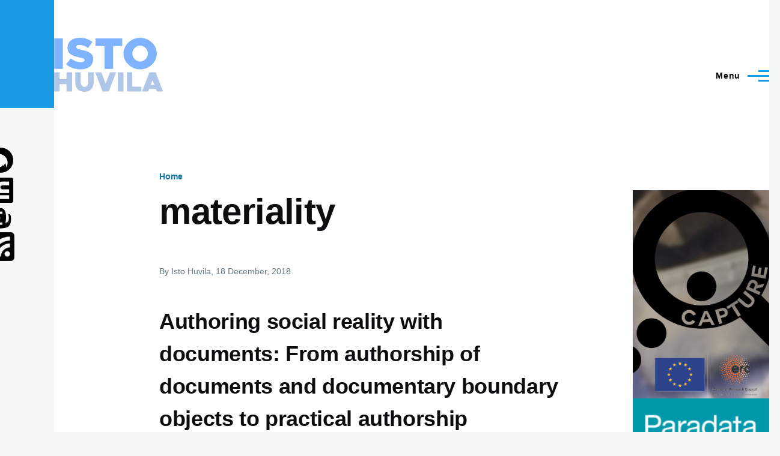

--- FILE ---
content_type: text/html; charset=UTF-8
request_url: https://istohuvila.se/taxonomy/materiality
body_size: 29549
content:
<!DOCTYPE html>
<html lang="en" dir="ltr" style="--color--primary-hue:202;--color--primary-saturation:79%;--color--primary-lightness:50">
  <head>
    <meta charset="utf-8" />
<link rel="canonical" href="https://istohuvila.se/taxonomy/materiality" />
<meta name="Generator" content="Drupal 10 (https://www.drupal.org)" />
<meta name="MobileOptimized" content="width" />
<meta name="HandheldFriendly" content="true" />
<meta name="viewport" content="width=device-width, initial-scale=1.0" />
<link rel="stylesheet" href="https://fonts.googleapis.com/css?family=Alegreya+Sans:700&amp;subset=latin-ext&amp;display=swap" media="all" />
<link rel="icon" href="/files/favicon9.png" type="image/png" />
<link rel="alternate" type="application/rss+xml" title="materiality" href="https://istohuvila.se/taxonomy/term/167/feed" />

    <title>materiality | Isto Huvila</title>
    <link rel="stylesheet" media="all" href="/sites/default/files/css/css_2vD4Jom5A6WUeU8joK5xhJpQu1mKzVyM7fsvWxLqpDM.css?delta=0&amp;language=en&amp;theme=olivero&amp;include=eJxNy0EKwzAMRNELxfGZZHuaGmSpSGpMbl8owe1m4D-YqoZcdbxUIOG7cj9hmlKAHLbdnatKQCIVsM6lD6CtOFgLcfK4uMux2EFWn0nI7O956-wNP-sNhWzzywMjF3JsZ8f0_N19aHszPjaBRTI" />
<link rel="stylesheet" media="all" href="/sites/default/files/css/css_8Row8HOMCc3APDWrxymfPfcQyBW6msVn6Mssz02zaGg.css?delta=1&amp;language=en&amp;theme=olivero&amp;include=eJxNy0EKwzAMRNELxfGZZHuaGmSpSGpMbl8owe1m4D-YqoZcdbxUIOG7cj9hmlKAHLbdnatKQCIVsM6lD6CtOFgLcfK4uMux2EFWn0nI7O956-wNP-sNhWzzywMjF3JsZ8f0_N19aHszPjaBRTI" />

    
    
<link rel="preload" href="/core/themes/olivero/fonts/metropolis/Metropolis-Regular.woff2" as="font" type="font/woff2" crossorigin>
<link rel="preload" href="/core/themes/olivero/fonts/metropolis/Metropolis-SemiBold.woff2" as="font" type="font/woff2" crossorigin>
<link rel="preload" href="/core/themes/olivero/fonts/metropolis/Metropolis-Bold.woff2" as="font" type="font/woff2" crossorigin>
<link rel="preload" href="/core/themes/olivero/fonts/lora/lora-v14-latin-regular.woff2" as="font" type="font/woff2" crossorigin>
    <noscript><link rel="stylesheet" href="/core/themes/olivero/css/components/navigation/nav-primary-no-js.css?t97r7a" />
</noscript>
  </head>
  <body class="fontyourface path-taxonomy">
        <a href="#main-content" class="visually-hidden focusable skip-link">
      Skip to main content
    </a>
    
      <div class="dialog-off-canvas-main-canvas" data-off-canvas-main-canvas>
    
<div id="page-wrapper" class="page-wrapper">
  <div id="page">

          <header id="header" class="site-header" data-drupal-selector="site-header" role="banner">

                <div class="site-header__fixable" data-drupal-selector="site-header-fixable">
          <div class="site-header__initial">
            <button class="sticky-header-toggle" data-drupal-selector="sticky-header-toggle" role="switch" aria-controls="site-header__inner" aria-label="Sticky header" aria-checked="false">
              <span class="sticky-header-toggle__icon">
                <span></span>
                <span></span>
                <span></span>
              </span>
            </button>
          </div>

                    <div id="site-header__inner" class="site-header__inner" data-drupal-selector="site-header-inner">
            <div class="container site-header__inner__container">

              


<div id="block-olivero-site-branding" class="site-branding--bg-white site-branding block block-system block-system-branding-block">
  
    
    <div class="site-branding__inner">
          <a href="/" rel="home" class="site-branding__logo">
        <img src="/files/istohuvila-logo2023.svg" alt="Home" fetchpriority="high" />
      </a>
          </div>
</div>

<div class="header-nav-overlay" data-drupal-selector="header-nav-overlay"></div>


                              <div class="mobile-buttons" data-drupal-selector="mobile-buttons">
                  <button class="mobile-nav-button" data-drupal-selector="mobile-nav-button" aria-label="Main Menu" aria-controls="header-nav" aria-expanded="false">
                    <span class="mobile-nav-button__label">Menu</span>
                    <span class="mobile-nav-button__icon"></span>
                  </button>
                </div>

                <div id="header-nav" class="header-nav" data-drupal-selector="header-nav">
                  
<div class="search-block-form block block-search-narrow" data-drupal-selector="search-block-form" id="block-olivero-search-form-narrow" role="search">
  
    
      <div class="content">
      <form action="/search/node" method="get" id="search-block-form" accept-charset="UTF-8" class="search-form search-block-form">
  <div class="js-form-item form-item js-form-type-search form-item-keys js-form-item-keys form-no-label">
      <label for="edit-keys" class="form-item__label visually-hidden">Search</label>
        <input title="Enter the terms you wish to search for." placeholder="Search by keyword or phrase." data-drupal-selector="edit-keys" type="search" id="edit-keys" name="keys" value="" size="15" maxlength="128" class="form-search form-element form-element--type-search form-element--api-search" />

        </div>
<div data-drupal-selector="edit-actions" class="form-actions js-form-wrapper form-wrapper" id="edit-actions"><button class="button--primary search-form__submit button js-form-submit form-submit" data-drupal-selector="edit-submit" type="submit" id="edit-submit" value="Search">
    <span class="icon--search"></span>
    <span class="visually-hidden">Search</span>
</button>

</div>

</form>

    </div>
  </div>
<nav  id="block-olivero-main-menu" class="primary-nav block block-menu navigation menu--main" aria-labelledby="block-olivero-main-menu-menu" role="navigation">
            
  <h2 class="visually-hidden block__title" id="block-olivero-main-menu-menu">Main navigation</h2>
  
        


          
        
    <ul  class="menu primary-nav__menu primary-nav__menu--level-1" data-drupal-selector="primary-nav-menu--level-1">
            
                          
        
        
        <li class="primary-nav__menu-item primary-nav__menu-item--link primary-nav__menu-item--level-1">
                              
                      <a href="/" class="primary-nav__menu-link primary-nav__menu-link--link primary-nav__menu-link--level-1" data-drupal-selector="primary-nav-menu-link-has-children" data-drupal-link-system-path="&lt;front&gt;">            <span class="primary-nav__menu-link-inner primary-nav__menu-link-inner--level-1">Home</span>
          </a>

            
                  </li>
      
                          
        
        
        <li class="primary-nav__menu-item primary-nav__menu-item--link primary-nav__menu-item--level-1 primary-nav__menu-item--has-children" data-drupal-selector="primary-nav-menu-item-has-children">
                              
                      <a href="/publications" class="primary-nav__menu-link primary-nav__menu-link--link primary-nav__menu-link--level-1 primary-nav__menu-link--has-children" data-drupal-selector="primary-nav-menu-link-has-children" data-drupal-link-system-path="publications">            <span class="primary-nav__menu-link-inner primary-nav__menu-link-inner--level-1">Publications</span>
          </a>

                                                        
                <button class="primary-nav__button-toggle" data-drupal-selector="primary-nav-submenu-toggle-button" aria-controls="primary-menu-item-12" aria-expanded="false" aria-hidden="true" tabindex="-1">
                  <span class="visually-hidden">Publications sub-navigation</span>
                  <span class="icon--menu-toggle"></span>
                </button>
              
                                      
              <span data-drupal-selector="primary-nav-menu-🥕" class="primary-nav__menu-🥕"></span>
    
    <ul  class="menu primary-nav__menu primary-nav__menu--level-2" data-drupal-selector="primary-nav-menu--level-2" id="primary-menu-item-12">
            
                          
        
        
        <li class="primary-nav__menu-item primary-nav__menu-item--link primary-nav__menu-item--level-2">
                              
                      <a href="https://istohuvila.se/publications" title="All publications" class="primary-nav__menu-link primary-nav__menu-link--link primary-nav__menu-link--level-2">            <span class="primary-nav__menu-link-inner primary-nav__menu-link-inner--level-2">All publications</span>
          </a>

            
                  </li>
      
                          
        
        
        <li class="primary-nav__menu-item primary-nav__menu-item--link primary-nav__menu-item--level-2">
                              
                      <a href="/books" class="primary-nav__menu-link primary-nav__menu-link--link primary-nav__menu-link--level-2" data-drupal-link-system-path="books">            <span class="primary-nav__menu-link-inner primary-nav__menu-link-inner--level-2">Books</span>
          </a>

            
                  </li>
          </ul>
  
            
                  </li>
      
                          
        
        
        <li class="primary-nav__menu-item primary-nav__menu-item--link primary-nav__menu-item--level-1">
                              
                      <a href="/research" title="Ongoing and past research projects" class="primary-nav__menu-link primary-nav__menu-link--link primary-nav__menu-link--level-1" data-drupal-selector="primary-nav-menu-link-has-children" data-drupal-link-system-path="research">            <span class="primary-nav__menu-link-inner primary-nav__menu-link-inner--level-1">Research</span>
          </a>

            
                  </li>
      
                          
        
        
        <li class="primary-nav__menu-item primary-nav__menu-item--link primary-nav__menu-item--level-1">
                              
                      <a href="/presentations" class="primary-nav__menu-link primary-nav__menu-link--link primary-nav__menu-link--level-1" data-drupal-selector="primary-nav-menu-link-has-children" data-drupal-link-system-path="presentations">            <span class="primary-nav__menu-link-inner primary-nav__menu-link-inner--level-1">Presentations</span>
          </a>

            
                  </li>
      
                          
        
        
        <li class="primary-nav__menu-item primary-nav__menu-item--link primary-nav__menu-item--level-1">
                              
                      <a href="/content/about-me" title="" class="primary-nav__menu-link primary-nav__menu-link--link primary-nav__menu-link--level-1" data-drupal-selector="primary-nav-menu-link-has-children" data-drupal-link-system-path="node/16">            <span class="primary-nav__menu-link-inner primary-nav__menu-link-inner--level-1">About me</span>
          </a>

            
                  </li>
      
                          
        
        
        <li class="primary-nav__menu-item primary-nav__menu-item--link primary-nav__menu-item--level-1">
                              
                      <a href="/content/contact" title="" class="primary-nav__menu-link primary-nav__menu-link--link primary-nav__menu-link--level-1" data-drupal-selector="primary-nav-menu-link-has-children" data-drupal-link-system-path="node/4">            <span class="primary-nav__menu-link-inner primary-nav__menu-link-inner--level-1">Contact</span>
          </a>

            
                  </li>
          </ul>
  


  </nav>


                  

  <div class="region region--secondary-menu">
    <div class="search-block-form block block-search-wide" data-drupal-selector="search-block-form-2" id="block-olivero-search-form-wide" role="search">
  
    
      <button class="block-search-wide__button" aria-label="Search Form" data-drupal-selector="block-search-wide-button">
      <svg xmlns="http://www.w3.org/2000/svg" width="22" height="23" viewBox="0 0 22 23">
  <path fill="currentColor" d="M21.7,21.3l-4.4-4.4C19,15.1,20,12.7,20,10c0-5.5-4.5-10-10-10S0,4.5,0,10s4.5,10,10,10c2.1,0,4.1-0.7,5.8-1.8l4.5,4.5c0.4,0.4,1,0.4,1.4,0S22.1,21.7,21.7,21.3z M10,18c-4.4,0-8-3.6-8-8s3.6-8,8-8s8,3.6,8,8S14.4,18,10,18z"/>
</svg>
      <span class="block-search-wide__button-close"></span>
    </button>

        <div class="block-search-wide__wrapper" data-drupal-selector="block-search-wide-wrapper" tabindex="-1">
      <div class="block-search-wide__container">
        <div class="block-search-wide__grid">
          <form action="/search/node" method="get" id="search-block-form--2" accept-charset="UTF-8" class="search-form search-block-form">
  <div class="js-form-item form-item js-form-type-search form-item-keys js-form-item-keys form-no-label">
      <label for="edit-keys--2" class="form-item__label visually-hidden">Search</label>
        <input title="Enter the terms you wish to search for." placeholder="Search by keyword or phrase." data-drupal-selector="edit-keys" type="search" id="edit-keys--2" name="keys" value="" size="15" maxlength="128" class="form-search form-element form-element--type-search form-element--api-search" />

        </div>
<div data-drupal-selector="edit-actions" class="form-actions js-form-wrapper form-wrapper" id="edit-actions--2"><button class="button--primary search-form__submit button js-form-submit form-submit" data-drupal-selector="edit-submit" type="submit" id="edit-submit--2" value="Search">
    <span class="icon--search"></span>
    <span class="visually-hidden">Search</span>
</button>

</div>

</form>

        </div>
      </div>
    </div>
  </div>

  </div>

                </div>
                          </div>
          </div>
        </div>
      </header>
    
    <div id="main-wrapper" class="layout-main-wrapper layout-container">
      <div id="main" class="layout-main">
        <div class="main-content">
          <a id="main-content" tabindex="-1"></a>
          
          <div class="main-content__container container">
            

  <div class="region region--highlighted grid-full layout--pass--content-medium">
    <div data-drupal-messages-fallback class="hidden messages-list"></div>

  </div>

            

  <div class="region region--breadcrumb grid-full layout--pass--content-medium">
    

<div id="block-olivero-breadcrumbs" class="block block-system block-system-breadcrumb-block">
  
    
      <div class="block__content">
        <nav class="breadcrumb" role="navigation" aria-labelledby="system-breadcrumb">
    <h2 id="system-breadcrumb" class="visually-hidden">Breadcrumb</h2>
    <div class="breadcrumb__content">
      <ol class="breadcrumb__list">
                  <li class="breadcrumb__item">
                          <a href="/" class="breadcrumb__link">Home</a>
                      </li>
              </ol>
    </div>
  </nav>

    </div>
  </div>

  </div>


                          <div class="sidebar-grid grid-full">
                <main role="main" class="site-main">
                  

  <div class="region region--content-above grid-full layout--pass--content-medium">
    

<div id="block-olivero-page-title" class="block block-core block-page-title-block">
  
  

  <h1 class="title page-title">materiality</h1>


  
</div>

  </div>

                  

  <div class="region region--content grid-full layout--pass--content-medium" id="content">
    

<div id="block-olivero-content" class="block block-system block-system-main-block">
  
    
      <div class="block__content">
      <div class="views-element-container"><div class="view view-taxonomy-term view-id-taxonomy_term view-display-id-page_1 js-view-dom-id-743732e14a74f4278640c825f1521017e6369e5e0d80e65c8f4ae9d11cf9de27">
  
    
      <div class="view-header">
      <div>
  
    
  
</div>

    </div>
      
      <div class="view-content">
          <div class="views-row">


<article data-history-node-id="602" class="node node--type-biblio node--view-mode-teaser teaser" data-component-id="olivero:teaser">
  <header>
        
    
      <div class="teaser__meta">
                <div class="node__meta">
        <span>
          By <span class="node__author"><span><span>Isto Huvila</span></span></span>, 18  December,  2018
        </span>
        
      </div>
          </div>
    <div class="teaser__top">
      <div class="teaser__image"></div>
                <h2 class="node__title teaser__title">
        <a href="/index.php/node/602" rel="bookmark">
<span>Authoring social reality with documents: From authorship of documents and documentary boundary objects to practical authorship</span>
</a>
      </h2>
          </div>
  </header>
  <div class="teaser__content">
        
    </div>
</article>
</div>
    <div class="views-row">


<article data-history-node-id="588" class="node node--type-blog node--promoted node--view-mode-teaser teaser" data-component-id="olivero:teaser">
  <header>
        
    
      <div class="teaser__meta">
                <div class="node__meta">
        <span>
          By <span class="node__author"><span><span>Isto Huvila</span></span></span>, 11  October,  2018
        </span>
        
      </div>
          </div>
    <div class="teaser__top">
      <div class="teaser__image"></div>
                <h2 class="node__title teaser__title">
        <a href="/index.php/content/spanning-boundaries-information-behaviour-and-practices" rel="bookmark">
<span>Spanning the boundaries of information behaviour and practices</span>
</a>
      </h2>
          </div>
  </header>
  <div class="teaser__content">
        
            <div class="text-content clearfix field field--name-body field--type-text-with-summary field--label-hidden field__item">The 2018 edition of the ISIC conference&nbsp;organised (in an excellent manner, thank you!)&nbsp;this time at the Jagiellonian University of Krakow offered, as usual, a plenty of interesting ideas to consider.</div>
      
    </div>
</article>
</div>
    <div class="views-row">


<article data-history-node-id="527" class="node node--type-blog node--promoted node--view-mode-teaser teaser" data-component-id="olivero:teaser">
  <header>
        
    
      <div class="teaser__meta">
                <div class="node__meta">
        <span>
          By <span class="node__author"><span><span>Isto Huvila</span></span></span>, 3  April,  2017
        </span>
        
      </div>
          </div>
    <div class="teaser__top">
      <div class="teaser__image"></div>
                <h2 class="node__title teaser__title">
        <a href="/node/527" rel="bookmark">
<span>Encounters of amateurs and professionals with tangible cultural heritage</span>
</a>
      </h2>
          </div>
  </header>
  <div class="teaser__content">
        
            <div class="text-content clearfix field field--name-body field--type-text-with-summary field--label-hidden field__item"><p>Friday April 7, 2017 9-11 am @ Engelska Parken, Thunbergsvägen 3, Room 2/K1028</p></div>
      
    </div>
</article>
</div>

    </div>
  
      
              <div class="feed-icons">
      


<a href="https://istohuvila.se/taxonomy/term/167/feed" class="feed-icon">
  <span class="feed-icon__label">
    materiality
  </span>
  <span class="feed-icon__icon" aria-hidden="true">
    <svg xmlns="http://www.w3.org/2000/svg" width="14.2" height="14.2" viewBox="0 0 14.2 14.2">
  <path d="M4,12.2c0-2.5-3.9-2.4-3.9,0C0.1,14.7,4,14.6,4,12.2z M9.1,13.4C8.7,9,5.2,5.5,0.8,5.1c-1,0-1,2.7-0.1,2.7c3.1,0.3,5.5,2.7,5.8,5.8c0,0.7,2.1,0.7,2.5,0.3C9.1,13.7,9.1,13.6,9.1,13.4z M14.2,13.5c-0.1-3.5-1.6-6.9-4.1-9.3C7.6,1.7,4.3,0.2,0.8,0c-1,0-1,2.6-0.1,2.6c5.8,0.3,10.5,5,10.8,10.8C11.5,14.5,14.3,14.4,14.2,13.5z"/>
</svg>
  </span>
</a>

    </div>
  </div>
</div>

    </div>
  </div>

  </div>

                </main>

                


  <aside class="region region--sidebar">
    

<div id="block-capture" class="block block-block-content block-block-contentb6826a1a-9168-4fa2-a358-1ce04ad588fe">
  
    
      <div class="block__content">
      
            <div class="text-content clearfix field field--name-body field--type-text-with-summary field--label-hidden field__item"><p><a href="http://www.istohuvila.se/research/capture"><img src="/files/istohuvila-head.png" alt></a></p></div>
      
    </div>
  </div>


<div id="block-olivero-paradata" class="block block-block-content block-block-contentd7596b26-5fd8-44ba-9538-51b404f8df5d">
  
    
      <div class="block__content">
      
            <div class="text-content clearfix field field--name-body field--type-text-with-summary field--label-hidden field__item"><a href="https://istohuvila.se/content/paradata-documenting-data-creation-curation-and-use"><img src="/sites/default/files/9781009366618.jpg" width="278" height="419" class="align-center" loading="lazy"></a></div>
      
    </div>
  </div>


<div id="block-olivero-perspectivesonparadata" class="block block-block-content block-block-contentd02fb306-49af-402f-97c9-daf9c93f0313">
  
    
      <div class="block__content">
      
            <div class="text-content clearfix field field--name-body field--type-text-with-summary field--label-hidden field__item"><a href="https://istohuvila.se/content/perspectives-paradata"><img src="/sites/default/files/978-3-031-53945-9.jpeg" height="419" width="278" class="align-center" loading="lazy"></a></div>
      
    </div>
  </div>

  </aside>

              </div>
                        


  <div class="region region--content-below">
    

<div class="views-element-container block block-views block-views-blocklatest-publications-block-1" id="block-views-block-latest-publications-block-1">
  
      <h2 class="block__title">Latest Publications</h2>
    
      <div class="block__content">
      <div><div class="view view-latest-publications view-id-latest_publications view-display-id-block_1 js-view-dom-id-22852c7c7e4c4b9639bc8215c83ebc19ae6bbb338821454325c9b54326ead34a">
  
    
      
      <div class="view-content">
          <div class="views-row"><span class="views-field views-field-title"><span class="field-content"><a href="/bibcite/reference/295" hreflang="en">Documenting AI Use in Humanities Research</a></span></span><div class="views-field views-field-citation"><span class="field-content"><div class="bibcite-citation">
      <div class="csl-bib-body"><div class="csl-entry">Huvila, I. (2025). Documenting AI Use in Humanities Research. In H. Verhagen, S. Tienken, A. Widholm, M. Fridlund, M. Nermo, &#38; A. Blåder (Eds.), <i>Huminfra 2025</i> (pp. 57–62). Stockholm: Stockholm University.</div></div>
  </div>
</span></div></div>
    <div class="views-row"><span class="views-field views-field-title"><span class="field-content"><a href="/bibcite/reference/294" hreflang="en">Letting AI Loose in an Archive: Technology to Manage or to Manage With</a></span></span><div class="views-field views-field-citation"><span class="field-content"><div class="bibcite-citation">
      <div class="csl-bib-body"><div class="csl-entry">Huvila, I. (2025). Letting AI Loose in an Archive: Technology to Manage or to Manage With. <i>Archiv, Theorie &amp; Praxis</i>, <i>75</i>, 12–15.</div></div>
  </div>
</span></div></div>
    <div class="views-row"><span class="views-field views-field-title"><span class="field-content"><a href="/bibcite/reference/293" hreflang="en">Researchers  Data Processing Descriptions–Understanding Paradata Creation Practices and Their Underpinning Instrumentalities</a></span></span><div class="views-field views-field-citation"><span class="field-content"><div class="bibcite-citation">
      <div class="csl-bib-body"><div class="csl-entry">Huvila, I., Andersson, L., &#38; Sköld, O. (2025). Researchers Data Processing Descriptions–Understanding Paradata Creation Practices and Their Underpinning Instrumentalities. <i>Journal of the Association for Information Science and Technology</i>, <i>76</i>(11), 1570–1590. http://doi.org/10.1002/asi.70003 (Original work published 2026)</div></div>
  </div>
</span></div></div>
    <div class="views-row"><span class="views-field views-field-title"><span class="field-content"><a href="/bibcite/reference/292" hreflang="en">Paradata: Documenting Data Creation, Curation and Use</a></span></span><div class="views-field views-field-citation"><span class="field-content"><div class="bibcite-citation">
      <div class="csl-bib-body"><div class="csl-entry">Huvila, I., Andersson, L., Friberg, Z., Liu, Y.-H., &#38; Sköld, O. (2025). <i>Paradata: Documenting Data Creation, Curation and Use</i>. Cambridge: Cambridge University Press. http://doi.org/10.1017/9781009366564</div></div>
  </div>
</span></div></div>
    <div class="views-row"><span class="views-field views-field-title"><span class="field-content"><a href="/bibcite/reference/291" hreflang="en">Functions of Paradata in Data Papers</a></span></span><div class="views-field views-field-citation"><span class="field-content"><div class="bibcite-citation">
      <div class="csl-bib-body"><div class="csl-entry">Ekman, S., Sköld, O., &#38; Huvila, I. (2025). Functions of Paradata in Data Papers. <i>Journal of Documentation</i>, <i>81</i>(7), 253–272. http://doi.org/10.1108/JD-11-2024-0293 (Original work published 2026)</div></div>
  </div>
</span></div></div>

    </div>
  
          </div>
</div>

    </div>
  </div>


<div id="block-latesttoots" class="block block-block-content block-block-content2a137e81-b0a1-4a49-a908-781942733509">
  
      <h2 class="block__title">Latest toots</h2>
    
      <div class="block__content">
      
            <div class="text-content clearfix field field--name-body field--type-text-with-summary field--label-hidden field__item"><script src="/sites/all/libraries/mastodon-embed-feed-timeline/src/mastodon-timeline.js"></script><link href="/sites/all/libraries/mastodon-embed-feed-timeline/src/mastodon-timeline.css" rel="stylesheet"><div class="mt-timeline"><div class="mt-body" id="mt-body" role="feed"><div class="loading-spinner">&nbsp;</div></div></div></div>
      
    </div>
  </div>

  </div>

          </div>
        </div>
        <div class="social-bar">
          
<div class="social-bar__inner fixable">
  <div class="rotate">
    

<div id="block-socialmedialinks" class="block block-block-content block-block-content101f6a6f-dd43-4f31-ab15-682c91eaa3f1">
  
    
      <div class="block__content">
      
            <div class="text-content clearfix field field--name-body field--type-text-with-summary field--label-hidden field__item"><table><tbody><tr><td><a href="https://istohuvila.se/rss.xml"><img src="https://www.istohuvila.se/sites/default/files/rss-3-48.png"></a></td><td><a href="https://sciences.social/@ihuvila"><img src="https://www.istohuvila.se/sites/default/files/inline-images/mastodon_icon.png"></a></td><td><a href="https://www.linkedin.com/in/istohuvila/"><img src="https://www.istohuvila.se/sites/default/files/inline-images/linkedin_icon.png"></a></td><td><a href="https://twitter.com/ihuvila"><img src="https://www.istohuvila.se/sites/default/files/inline-images/twitter_icon.png"></a></td></tr></tbody></table></div>
      
    </div>
  </div>

  </div>
</div>

        </div>
      </div>
    </div>

    <footer class="site-footer">
      <div class="site-footer__inner container">
        

  <div class="region region--footer-top grid-full layout--pass--content-medium">
    <div class="region--footer_top__inner">
      

<div id="block-shortpresentation-2" class="block block-block-content block-block-content9c042fd3-0581-40ea-a679-fe9656ef06b4">
  
    
      <div class="block__content">
      
            <div class="text-content clearfix field field--name-body field--type-text-with-summary field--label-hidden field__item"><table><tbody><tr><td><img src="https://www.istohuvila.se/sites/default/files/istohuvila9.png"></td><td><h3>Isto Huvila</h3><p>(né Isto Vatanen)&nbsp;&nbsp;<br><strong>Professor in</strong>&nbsp;&nbsp;<br><strong>Information Studies</strong>&nbsp;&nbsp;<br><a href="http://www.abm.uu.se"><strong>Department of ALM</strong></a>&nbsp;&nbsp;<br><a href="http://www.uu.se"><strong>Uppsala University</strong></a></p><p>Docent (adjunct professor) in information management&nbsp;&nbsp;<br><a href="http://www.abo.fi/informationsvetenskap">Information studies</a>&nbsp;&nbsp;<br><a href="http://www.abo.fi">Åbo Akademi University</a></p><p>Isto Huvila is working on management and organisation of what we know and how we know in contexts ranging from social media to more&nbsp;traditional arenas of learning and working. My special areas of expertise are organisational information, social media, health, archives, libraries, museums&nbsp;and cultural heritage.</p><p><a href="http://www.istohuvila.se/content/about-me">more...</a></p></td></tr></tbody></table><h3>&nbsp;</h3></div>
      
    </div>
  </div>

    </div>
  </div>

        
      </div>
    </footer>

    <div class="overlay" data-drupal-selector="overlay"></div>

  </div>
</div>

  </div>

    
    <script type="application/json" data-drupal-selector="drupal-settings-json">{"path":{"baseUrl":"\/","pathPrefix":"","currentPath":"taxonomy\/term\/167","currentPathIsAdmin":false,"isFront":false,"currentLanguage":"en"},"pluralDelimiter":"\u0003","suppressDeprecationErrors":true,"ajaxTrustedUrl":{"\/search\/node":true},"user":{"uid":0,"permissionsHash":"709c04c0df5b66558328c482f429eefaaeb8aa1e2d0ebec8f0452757658f83e3"}}</script>
<script src="/sites/default/files/js/js_tmdmvTk6VaCf3vA-ZTKbM8mPGaSaJI7flKl6KETmDiM.js?scope=footer&amp;delta=0&amp;language=en&amp;theme=olivero&amp;include=eJzLz8ksSy3K10_PyU9KzNEtLqnMycxL18mHChenJhYlZ-iWZ6akAgBmbhB_"></script>

  </body>
</html>
